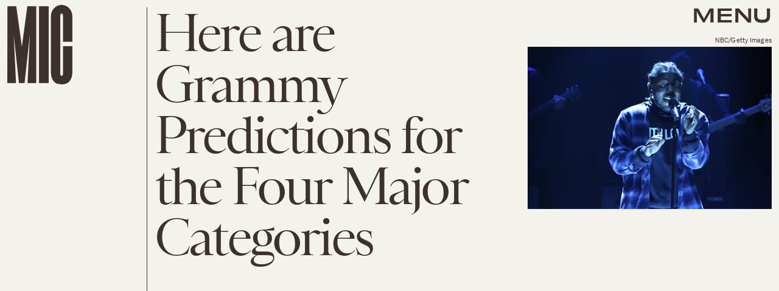

--- FILE ---
content_type: text/html; charset=utf-8
request_url: https://www.google.com/recaptcha/api2/aframe
body_size: 267
content:
<!DOCTYPE HTML><html><head><meta http-equiv="content-type" content="text/html; charset=UTF-8"></head><body><script nonce="m5eIJAUYgx0COh9l4JkkhA">/** Anti-fraud and anti-abuse applications only. See google.com/recaptcha */ try{var clients={'sodar':'https://pagead2.googlesyndication.com/pagead/sodar?'};window.addEventListener("message",function(a){try{if(a.source===window.parent){var b=JSON.parse(a.data);var c=clients[b['id']];if(c){var d=document.createElement('img');d.src=c+b['params']+'&rc='+(localStorage.getItem("rc::a")?sessionStorage.getItem("rc::b"):"");window.document.body.appendChild(d);sessionStorage.setItem("rc::e",parseInt(sessionStorage.getItem("rc::e")||0)+1);localStorage.setItem("rc::h",'1769111059472');}}}catch(b){}});window.parent.postMessage("_grecaptcha_ready", "*");}catch(b){}</script></body></html>

--- FILE ---
content_type: text/plain;charset=UTF-8
request_url: https://sonar.script.ac/cst
body_size: 1595
content:
{"v2":{"sst":"[base64]","cst":"[base64]","opaq":""},"v3":{"iv":"hEJiZ7RkbwZz5pn0","ct":"9wznjry/LyACnW5lSop5Qq/eIDL1z4cYFslreSTAw61HpQ65+b04P4GOh6YKWZFWDWOAm+kS4wGzH8Cexu44gLN7eQMm6YkM/yVN9YohjmjcIDwLoABK5R+buSg/RRKE7uwSxKKWVwGlnxblLlgXtWtNdXGBpupezuB7Fsg/[base64]/M3drFsi7v+bYploJB4FPJUPyPNfcfTxa5zH2axJhh/AlhvZY6I/vOhGRUhC6CENj87FBhhXRq9ql1lCOANk/YBQb1CG+N7+3hm6Yg6v8eEBfpw+AWLUl+oCk/YARvG/EJvNrR/[base64]/eBmwF85v2AJfYK34FebbirVBlSYveZ6jAplDdumuhc0MQav+OvveWPgWE3YaKKwO49TG9VOqWZiKpYm/NCfMzdE8VwUJRNiG2D6CU0YSGS2+F/z3+ODWv26W85FHLQDr5pIUnLOY9nUnVXJbUQPAD9IrCjcX14gGf9+GWqQ2qqPPwWdTr+jvQTLOenz285cASLpYxRR0wSt/nKnkqCPndTX8SsNtcE4p9ggbCi9diwFLJpMsnfPd0hTBHF28uEm2d6We9tGMrvEebTtrntpC7Pxu9++/J2T6L0m48bJDzE8+KzZ6WgfTK+QkZv1v9yYGJmxGrptrqU488YZtDXr4qf+YKi2BnEdEYXq9WKJqFAAjbBrmeMFBGZlXoGKOyhquemgrCtjzIiz8EtPKXOa1YzOvn2/uVelITrPxE1ia21FSCeCgRrefr38Bt6cbOHUIc9g1D6Tt5IyvhK2UdWkz/VrhvVfNoOsSr2x9w6E0AvStmDscH8g=="}}

--- FILE ---
content_type: application/javascript
request_url: https://sonar.script.ac/prebid/rtd.js?r=www.mic.com
body_size: 11200
content:
// Copyright 2025 HUMAN
(new function(){var d;function aa(a){var c=0;return function(){return c<a.length?{done:!1,value:a[c++]}:{done:!0}}}function ba(a){if(!(a instanceof Array)){var c="undefined"!=typeof Symbol&&Symbol.iterator&&a[Symbol.iterator];if(c)a=c.call(a);else if("number"==typeof a.length)a={next:aa(a)};else throw Error(String(a)+" is not an iterable or ArrayLike");for(var b=[];!(c=a.next()).done;)b.push(c.value);a=b}return a}
var ca="function"==typeof Object.create?Object.create:function(a){function c(){}c.prototype=a;return new c},da;if("function"==typeof Object.setPrototypeOf)da=Object.setPrototypeOf;else{var ea;a:{var fa={a:!0},ha={};try{ha.__proto__=fa;ea=ha.a;break a}catch(a){}ea=!1}da=ea?function(a,c){a.__proto__=c;if(a.__proto__!==c)throw new TypeError(a+" is not extensible");return a}:null}var ia=da;function ja(){for(var a=Number(this),c=[],b=a;b<arguments.length;b++)c[b-a]=arguments[b];return c}
var n=this,ka=arguments[0],la=arguments[1],q=String.fromCharCode;function r(a){for(var c=a.length,b=c-3,e="",f=0;f<b;f+=4)e+=q(a.charCodeAt(f)^22)+q(a.charCodeAt(f+1)^12)+q(a.charCodeAt(f+2)^31)+q(a.charCodeAt(f+3)^28);f<c&&(e+=q(a.charCodeAt(f++)^22));f<c&&(e+=q(a.charCodeAt(f++)^12));f<c&&(e+=q(a.charCodeAt(f++)^31));return e};var ma=r("ynuyux"),na=r("pyq\u007fbepr"),oa=r("dilsc~|y"),pa=r("cb{ypeqyr"),qa=r("Exmuxk");function t(a,c){var b=String.prototype.indexOf;t=function(e,f){return b.call(e,f,void 0)};return t.call(a,c)}function u(a,c){var b=String.prototype.match;u=function(e,f){return b.call(e,f)};return b.call(a,c)}function v(a){var c=window.btoa;v=c?function(b){return c(b)}:function(){return""};return v(a)}function w(a){var c=window.atob;w=c?function(b){return c(b)}:function(){return""};return w(a)}
function x(){return Math.floor(65536*(1+Math.random())).toString(16).substring(1)}function ra(){return typeof crypto!==pa&&typeof crypto.randomUUID===na?crypto.randomUUID():x()+x()+"-"+x()+"-"+x()+"-"+x()+"-"+(x()+x()+x())}var sa=JSON,ta=JSON.stringify,ua=JSON.parse;function z(a){return ta.call(sa,a)}function A(a){return ua.call(sa,a)}function va(a,c){va=String.prototype.indexOf;return va.call(this,a,c)}
function wa(a){var c=a.stack||"";return 0===va.call(c,a.name,0)?c:a.name+": "+a.message+"\n"+c}var B=[65,66,67,68,69,70,71,72,73,74,75,76,77,78,79,80,81,82,83,84,85,86,87,88,89,90,97,98,99,100,101,102,103,104,105,106,107,108,109,110,111,112,113,114,115,116,117,118,119,120,121,122,48,49,50,51,52,53,54,55,56,57,45,95];
function C(){return typeof TextEncoder===na?new TextEncoder:{encode:function(a){a=String(a);for(var c=[],b=0;b<a.length;){var e=a.charCodeAt(b++);if(55296===(e&64512))if(b<a.length){var f=a.charCodeAt(b);56320===(f&64512)?(b++,e=65536+(e-55296<<10)+(f-56320)):e=65533}else e=65533;else 56320===(e&64512)&&(e=65533);127>=e?c.push(e):2047>=e?c.push(192|e>>6,128|e&63):65535>=e?c.push(224|e>>12,128|e>>6&63,128|e&63):c.push(240|e>>18,128|e>>12&63,128|e>>6&63,128|e&63)}return new Uint8Array(c)}}};var xa=r("ucqhstk"),ya=r("{ceUxbznEomysbG"),za=r("y\u007f|lc"),Aa=r("W|ops\\~eS~msd"),Ba=r("ybkscowobmmh"),Ca=r("Woku`iGStfz\u007fb"),Da=r("ExfpsAzx\u007fm");function D(){D=xa in window.console?function(){return 5}:ya in window||za in navigator?function(){return 6}:Aa in window?Ba in window||0<navigator.maxTouchPoints?function(){return 3}:function(){return 4}:Ca in window?function(){return 1}:Da in window?function(){return 2}:function(){return 0};return D()}
function Ea(){var a=!!u(navigator.userAgent,/Firefox\/([\d.]+)/);Ea=function(){return a};return a};var Fa=r("uymnsbkOu~vlb"),Ga=r("\u007fbkydm|h\u007fzz"),Ha=r("xgqsab");function Ia(){if(!document)return null;if(Fa in document)return document.currentScript;var a=null;try{throw Error("");}catch(g){g.stack&&(a=(a=u(g.stack,/\((.+):\d+:\d+\)/))&&a[1].trim())}for(var c=0,b=document.scripts,e=b.length;c<e;++c){var f=b[c];if(f.readyState===Ga||a&&f.src===a)return f}return null};var Ja=r("FCLH"),Ka=r('~xkle603ecq}d"l\u007fdeoh8m|'),La=r("Ucqhsbk1Buoy"),Ma=r("w|op\u007fo~h\u007fcq3|\u007fpr");function E(){var a=Error.call(this,"[E_"+Na+"]");this.message=a.message;"stack"in a&&(this.stack=a.stack)}var F=Error;E.prototype=ca(F.prototype);E.prototype.constructor=E;if(ia)ia(E,F);else for(var H in F)if("prototype"!=H)if(Object.defineProperties){var Oa=Object.getOwnPropertyDescriptor(F,H);Oa&&Object.defineProperty(E,H,Oa)}else E[H]=F[H];var Na=0;var Pa=r("ee{"),I=r("pyq\u007fbepr"),Qa=r("[_VY"),Ra=r("B~vxsbk"),Sa=r("xysp"),Ta=r("ebmOs`yNsj"),Ua=r("s\u007flh"),Va=r("exl"),Wa=r("e\u007fk"),Xa=r("u\u007ft"),Ya=r("y|~m"),Za=r("rmk},"),$a=r("rmk},#0");
function ab(a,c,b){this.D=c;typeof window.performance===ma&&typeof window.performance.getEntriesByName===na&&window.performance.getEntriesByName(b,oa);this.X=v(b||"");this.G=a;this.M=a[Pa]||ra();a=(typeof Proxy!==I?2:0)|(typeof WeakSet!==I?4:0)|(typeof WeakMap!==I?8:0)|(typeof FileReader!==I?16:0);a:{this.A=0;this.J=!1;c=window&&window.navigator&&window.navigator.userAgent||"";if(-1!==t(c,Qa)||-1!==t(c,Ra))this.A=1,a|=1024;if(!a)if(u(c,/Android\s+([\d.]+)/)&&(this.J=!0),b=u(c,/ip[honead]{2,4}(?:.*os\s([\w]+)\slike\smac|;\sopera)/i))this.A=
3,this.J=!0,10>parseFloat(b[1].replace("_","."))&&(a|=1048576);else{if(b=u(c,/(edge|edga|edg)\/((\d+)?[\w.]+)/i))if(b=parseInt(b[2],10),!b||18>=b){this.A=2;a|=2048;break a}if(b=u(c,/(Chrome|CriOS)\/([\d.]+)/))this.A=5,51>parseFloat(b[2])&&(a|=4096);else if(b=u(c,/Version\/([\d.]+).*Safari\/([\d.]+)/))this.A=4,10>parseFloat(b[1])&&(a|=8192);else if(c=u(c,/Firefox\/([\d.]+)/))this.A=6,44>parseFloat(c[1])&&(a|=16384)}}a&&(Na|=1|(void 0===a?0:a));try{var e=window.top.location.href;this.P=!0}catch(f){(e=
window.document.referrer)||(e=(e=window.location.ancestorOrigins)&&e[e.length-1],e=e!==Sa?e:void 0),e=e||window.location.href,this.P=!1}this.Y=v(e||"")}function bb(){var a=la||{};this.g=Ia();ra();if(ka)this.i=ka;else{for(var c=+new Date,b=this.g,e=b&&b.dataset&&Object.keys(b.dataset)||[],f=0,g=e.length;f<g;++f){var h=e[f];a[h]=b.dataset[h]}b=this.g&&this.g.src||"";this.i=new ab(a,c,a[Ta]||b)}}d=bb.prototype;d.A=function(){return this.i.A};d.J=function(){return this.i.J};d.M=function(){return this.i.M};
d.D=function(){return this.i.D};d.l=function(){return this.i.G.x||""};d.v=function(){return this.i.G[Ua]||""};d.L=function(){return this.i.G[Va]||""};d.P=function(){return this.i.P};var cb=r("s`vq"),db=r("sal{"),eb=r("\u007fbvh"),fb=r("bisy{ikno");
function J(a,c,b,e){if((void 0===e?0:e)||!(3<=a.s||102400<=a.o)){var f=+new Date;e={sv:"2.25.0"};e.sr=w(a.g.i.X);e.si=a.g.M();e.ts=f;e.te=f-a.g.D();f=w(a.g.i.Y);e.pl=f.startsWith(Za)?$a:f;e.bf=a.g.A();e.bm=a.g.J()?1:0;e.mt=c;e.md=b;a.g.i.G.cy&&(e.ca=1);if(c===db){try{var g=navigator.userAgent||null}catch(h){g=null}(c=g)&&(e.ua=c)}c=z(e);a.o+=c.length;a.s+=1;a=new XMLHttpRequest;a.open(Ja,Ka,!0);a.withCredentials=!1;a.setRequestHeader(La,Ma);a.send(c)}else a.B||(a.B=!0,J(a,cb,{msgs:a.s,chrs:a.o},!0))}
function K(a,c){J(a,db,c)}function gb(a,c){a.u.push(c);a.h&&clearTimeout(a.h);a.h=setTimeout(function(){return hb(a)},5E3);a.j||(a.j=setTimeout(function(){return hb(a)},1E4))}function hb(a){0!==a.u.length&&(.1>Math.random()&&J(a,fb,{signals:a.u}),a.u=[],a.h&&(clearTimeout(a.h),a.h=null),a.j&&(clearTimeout(a.j),a.j=null))};function ib(){this.g={}};var L=r("bctyxYoxwxzx"),jb=r("xyr~s~"),kb=r("exmuxk");function lb(a,c){this.j=new ib;this.h=a;this.g=c;this.H={v2:{sst:a.i.G[Wa]||"",opaq:a.i.G[Ya]||""}}}lb.prototype.subscribe=function(a){return this.g.subscribe(L,a)};function mb(a){var c=M.j.g.subscribe(L,function(){a();c()})}function nb(a,c,b,e){b=ob(a,Object.assign({},b,e[c]));e=a.H.v2.opaq;var f="v2~"+a.H.v2.sst;if(b||e)f+="~"+(b||"");e&&(f+="~"+e);b=f;if(a=a.j.g[c])for(a=a.slice(),e=0,f=a.length;e<f;++e)a[e](c,b)}
function ob(a,c){for(var b=[],e=a.h.M(),f=0;4>f;++f)b.push(parseInt(e.substring(2*f,2*(f+1)),16));e=C();for(var g in c)if(4===g.length){for(f=0;4>f;++f)b.push(g.charCodeAt(f)&255);f=c[g];typeof f===jb?b.push(1,4,f&255,f>>8&255,f>>16&255,f>>24&255):typeof f===kb?(f=e.encode(f).subarray(0,255),b.push(8,f.length),[].push.apply(b,f)):b.push(0,0)}c=new Uint8Array(4);a=a.h.i.G[Xa]||0;for(g=0;4>g;++g)c[g]=a&255,a>>=8;a=new Uint8Array(b.length);for(g=0;4>g;++g)a[g]=b[g];for(g=4;g<b.length;++g)a[g]=b[g]^c[g%
4]^b[g%4];g=a.byteLength%3;e=a.byteLength-g;b=new Uint8Array(4*e/3+(g?g+1:0));for(f=c=0;f<e;f+=3){var h=a[f]<<16|a[f+1]<<8|a[f+2];b[c++]=B[h>>18];b[c++]=B[h>>12&63];b[c++]=B[h>>6&63];b[c++]=B[h&63]}2===g?(a=a[e]<<8|a[e+1],b[c++]=B[a>>10],b[c++]=B[a>>4&63],b[c++]=B[a<<2&63]):1===g&&(a=a[e],b[c++]=B[a>>2],b[c++]=B[a<<4&63]);return(new TextDecoder).decode(b)};function N(){var a=O,c=pb,b=new qb;this.I={};this.g={};this.B={};this.u=0;this.o=void 0;this.V=a;this.s=c;this.h=this.N;this.j=new lb(a,b)}N.prototype.flush=function(){this.h===this.U&&(this.h=this.W,this.o&&(clearTimeout(this.o),this.o=void 0),rb(this))};function rb(a){try{var c=a.j,b=a.I,e=a.g;c.H.v2.cst=ob(c,b);var f=c.g;if(f.g[L]){var g=f.g[L].slice();f=0;for(var h=g.length;f<h;++f)g[f]()}for(var k in e)nb(c,k,b,e)}catch(l){K(a.s,"[E_TKNS] "+l)}}
N.prototype.N=function(a,c,b,e){(e=void 0===e?"":e)?(this.g[e]||(this.g[e]={}),this.g[e][a]=c):this.I[a]=c;if(void 0===b||b)this.u-=this.B[a],this.B[a]=0};N.prototype.U=function(a,c,b,e){b=void 0===b?!0:b;if(e=void 0===e?"":e){if(this.g[e]||(this.g[e]={}),this.g[e][a]=c,!b){nb(this.j,e,this.I,this.g);return}}else if(this.I[a]=c,!b){rb(this);return}this.B[a]&&(this.B[a]=0,!--this.u)&&this.flush()};N.prototype.W=function(a){K(this.s,"[E_LATE] "+a)};
function P(a,c,b){b=void 0===b?null:b;if(a.h!==a.N)return K(a.s,"[E_CLCT] late store creation in "+c),function(){};a.I[c]=b;a.B[c]=1;++a.u;return function(e,f,g){return a.h(c,e,void 0===f?!0:f,void 0===g?"":g)}}function sb(){var a=M,c=tb;if(a.h===a.N){for(var b=0,e=c.length;b<e;++b)try{c[b](a.V,a,a.s)}catch(f){K(a.s,"[E_CLCT] "+wa(f))}a.h=a.U;a.u?a.o=setTimeout(function(){a.o=void 0;a.flush()},10):a.flush()}};function qb(){this.g={}}qb.prototype.subscribe=function(a,c){function b(){var f=e.g[a];if(f){var g=f.indexOf(c);-1!==g&&f.splice(g,1);0===f.length&&delete e.g[a];b=function(){}}}var e=this;this.g[a]||(this.g[a]=[]);this.g[a].push(c);return function(){return b()}};var O=new bb,pb=new function(){var a=O;this.o=this.s=0;this.B=!1;this.u=[];this.j=this.h=null;this.g=a},M=new N;var ub=r("uh|CwhpMfc~oxj~+ |y\u007fL@r\u007fp`@"),vb=r("W~m}o"),wb=r("Ynuyux"),xb=r("F~pq\u007f\u007fz"),yb=r("F~pdo"),zb=r("Eur~y`"),Ab=r("\\_PR"),Bb=r("IFLSX"),Cb=r("ynuyux"),Db=r("fmmos"),Eb=r("pyq\u007fbepr"),Fb=r("Izvnby~pUcqoy`z"),Gb=r("I~zoyym\u007fs@p}rim"),Hb=r("udms{i%39fj{q`zn9oprbiqh"),Ib=r("ISopwuhn\u007fkwhIS}uxhvrqS@"),Jb=r("ISok_bvhEomufxl"),Kb=r("w`v"),Lb=r("w`znb"),Mb=r("F`~e\u007fbxZzmx"),Nb=r("eisyxejq;e{y;eqx\u007fo~hy~"),Ob=r("w{zoyavi{"),Pb=r("I|w}xxpq"),Qb=r("umspFd~rbcr"),
Rb=r("qi}"),Sb=r("rcr]cxpqwxvsx"),Tb=r("rcr]cxpqwxvsxOprb~ppzim"),Ub=r("stkydb~p"),Vb=r("Einisbki{"),Wb=r("wy{uy"),Xb=r("|mi}Sb~~zi{"),Yb=r("dikidb?zw`ly"),Zb=r("Ai}[Z>Myxhzn\u007fbx_ybkynx"),$b=r("f~phyxfls"),ac=r("tS}ipjznRmk}"),bc=r("tSxybOprbigh"),cc=r("ISquqdkqw~z"),dc=r("IS@~dchos~Lexo@CI"),ec=r("e|~r"),fc=r("{\u007fo}r!wurhzr"),gc=r("xcqy"),hc=r("\u007fjm}{i"),ic=r("e~|xyo"),jc=r("wh{_ybkyxxHuxhpkF~pdo"),kc=r("^XRPFcoifIsy{iqh"),lc=r("Xmku`iVSPesy"),mc=r("wy}n");
function nc(a){for(var c=[vb,wb,xb,yb,zb,Ab],b=0,e=c.length;b<e;++b)if(a[ub+c[b]])return 32;c=Object.getOwnPropertyNames(window).filter(function(g){return 31===g.length&&g.endsWith(Bb)});b=0;for(e=c.length;b<e;++b){var f=a[c[b]];if(typeof f===Cb&&typeof f[Db]===Eb)return 64}return 0};var oc=r("cmv}"),pc=r("x|sh"),qc=r("f`~hpcmq"),rc=r("xd|e"),sc=r("~mmxammyUcq\u007fc~myxof"),tc=r("xakl"),uc=r("{mgHyy|tFcvrb\u007f"),vc=r("xcyp"),wc=r("xzqx"),xc=r("`iqxy~"),yc=r("exmuxk"),zc=r("tj~q"),Ac=r("tj~x"),Bc=r("b\u007fxh"),Cc=r("b\u007fkf"),Dc=r("dckf");var Ec=r("ucqhstk"),Fc=r("pyq\u007fbepr"),Gc=r("rx|t"),Hc=r("x\u007f>"),Ic=r("ex~\u007f}"),Jc=r("rxyz"),Kc=r("SzzrbD~rr`znXcqRc`s"),Lc=r("wnpib6}pwbt");var Mc=r("bhpq"),Nc=r("yymp");var Oc=r("\u007fo~l"),Pc=r("\u007fboib"),Qc=r("umohc~z");var Rc=r("stkydb~p"),Sc=r("q`~z"),Tc=r("Dyqh\u007fazStfz\u007fb"),Uc=r("N\\\\S[Ykuz\u007f"),Vc=r("bmvx");var Wc=r("udms{i"),Xc=r("ynuyux"),Yc=r("ud~z"),Zc=r("stkyx\u007fvsx"),$c=r("\u007fbkydb~pe"),ad=r("eiqx"),bd=r("tiq\u007f~a~n}eq{");var cd=r("ai}xdeiyd"),dd=r("pyq\u007fbepr"),ed=r("ahg-");var fd=r("fimzy~r}xoz"),gd=r("ynuyux"),hd=r("{irsdu"),id=r("|\u007fWyw|LuliSu{ek"),jd=r("xyr~s~"),kd=r("fawp");var ld=r("eomk"),md=r("eomt"),nd=r("eo~k"),od=r("eo~t"),pd=r("eo|x"),qd=r("eoox"),rd=r("r|gn");var tb=[function(a,c){var b=window,e=document,f=navigator,g=0;if(b[Fb]||b[Gb])g|=1;g|=nc(b);if(Ea())try{new Worker(Hb),g|=4}catch(m){}if(b[Ib]||b[Jb])g|=4;0<(""+Date.prototype.toLocaleDateString).indexOf(Kb)&&(g|=512);if(0<(""+b[Lb]).indexOf(Mb)||e.getElementById(Nb))g|=16;b[Ob]&&(g|=4194304);if(b[Pb]||b[Qb])g|=8388608;b[Rb]&&(g|=256);if(b[Sb]||b[Tb])g|=2048;-1!==(""+b[Ub]).indexOf(Vb)&&(g|=16777216);if(-1!==(""+document.createElement(Wb)).indexOf(Ha))switch(a.A()){case 3:case 4:case 5:case 6:g|=
2097152}-1!==(""+f[Xb]).indexOf(Yb)&&(a=(a=b[Zb])&&a[$b],a[ac]||a[bc])&&(g|=128);b[cc]&&(g|=33554432);void 0!==b[dc]&&(g|=67108864);try{var h=e.body||e.head;if(h){var k=e.createElement(ec);k.className=fc;h.appendChild(k);getComputedStyle(k).display===gc&&(g|=8);h.removeChild(k)}}catch(m){}try{var l=e.createElement(hc);l?-1!==(""+(Object.getOwnPropertyDescriptor(l,ic)||{}).set).indexOf(jc)&&(g|=2):g|=1048576}catch(m){}if(b[kc]||b[lc])g|=1024;P(c,mc)(g)},function(a,c){P(c,oc)(a.J()?1:0);P(c,pc)(navigator[qc]);
P(c,rc)(navigator[sc]||0);P(c,tc)(navigator[uc]||0);P(c,vc)(+!navigator.onLine);P(c,wc)(typeof navigator[xc]===yc&&navigator[xc].slice(0,4)||"-");P(c,zc)(a.A());0!==D()&&P(c,Ac)(D());a=new Date;var b=P(c,Bc);try{b(a.getTime()/1E3-15768E5|0)}catch(e){b(-1)}b=P(c,Cc);try{b(-(a.getTimezoneOffset()/60))}catch(e){b(255)}c=P(c,Dc);try{c((new window.Intl.DateTimeFormat).resolvedOptions().timeZone)}catch(e){c("e")}},function(a,c){if(typeof console[Ec]==Fc){var b=P(c,Gc,0);console[Ec]().debug(Object.defineProperty(Error(Hc),
Ic,{get:function(){return b(1),b=function(){},1}}))}if(Ea()){var e=P(c,Jc,0);a=new Image;a.onerror=function(){-1!==(Error().stack||"").indexOf(Kc)&&e(1)};a.src=Lc}},function(a,c){a.P()&&(a=top.location.hostname,P(c,Mc)(a),a=top.location.protocol+"//"+(top.location.hostname+top.location.pathname),P(c,Nc)(a))},function(a,c){a=P(c,Oc);c=document.createElement(Pc);c[Qc]="a";a(c.getAttribute(Qc)===c[Qc]?1:0)},function(a,c){var b=""+window[Rc];P(c,Sc)(+(-1<b.indexOf(Tc))<<0|+!!window[Uc]<<1|+!!window.closed<<
2);a.i.G.dt&&P(c,Vc)(Number(a.i.G.dt))},function(a,c){a=window[Wc];typeof a===Xc&&P(c,Yc)(+!!a[Zc]<<0|+!!a[$c]<<1|+!!a[ad]<<2|+!!a[bd]<<3)},function(a,c){a=navigator;var b=a.g?1:0;if(!b){var e=Object.getPrototypeOf(a);e=(e=e&&Object.getOwnPropertyDescriptor(e,cd))&&e.get;if(typeof e!==dd)b=-1;else{try{var f=e.call(a)}catch(g){b=-3;P(c,ed)(b);return}if(f)b=2;else try{e.call(null),b=-2}catch(g){}}}P(c,ed)(b)},function(a,c){a=window[fd];a=typeof a===gd&&a[hd];a=typeof a===gd&&a[id];typeof a===jd&&P(c,
kd)(a&&0===a%1E6?1:0)},function(a,c){P(c,ld)(screen.width|0);P(c,md)(screen.height|0);P(c,nd)(screen.availWidth|0);P(c,od)(screen.availHeight|0);P(c,pd)(screen.colorDepth|0);P(c,qd)(screen.pixelDepth|0);P(c,rd)(window.devicePixelRatio|0)}];var sd=r("pyq\u007fbepr"),td=r("\u007fbvh"),ud=r("ucspsok");function vd(a,c){function b(f){var g=+new Date-a.D(),h={type:"hmns",data:A(z(e.H))};try{c(h)}catch(k){}f={type:"info",data:"JS time to "+f+" (ms): "+g+"."};try{c(f)}catch(k){}}var e=M.j;typeof c===sd&&(b(td),e.subscribe(function(){b(ud)}))};var Q=r("ynuyux"),wd=r("gyz"),xd=r("fylt"),R=r("pyq\u007fbepr"),yd=r("{im{sOprpex"),zd=r("eik_ybyuq"),Ad=r("qik_ybyuq"),Bd=r("exmuxk"),Cd=r("I|}veKsstmso"),Dd=r("qcp{zik}q"),Ed=r("ua{"),Fd=r("y~k~$"),Gd=r("MI@LTFLA6cmht>?ue,qsb,p~|i|h"),S=r("stk"),Hd=r("~aqo"),Id=r("MI@LTFLA6cmht>1ynx?ue,qsb,p~|i|h"),Jd=r("ybZjsbk"),Kd=r("tiysdi]urhzn^xkl"),Ld=r("te{xs~\\sri"),Md=r("wh~{\u007fc"),Nd=r("{iktyh"),Od=r("FCLH"),Pd=r("rmk}"),Qd=r("MI@LTFLA6bph6jpixh");
function Rd(a,c){function b(l){b=function(){};try{c(l)}catch(m){}}function e(l){return typeof l===Q&&typeof l[wd]===Q&&typeof l[wd][xd]===R&&(typeof l[yd]===R||typeof l[zd]===R&&typeof l[Ad]===R)}function f(l,m){if(typeof m!==Bd)return null;l=m&&l[m];return e(l)?l:null}function g(l,m){var p=Object.getOwnPropertyDescriptor(m,xd);if(p&&(!p.configurable||typeof p.value!==R))return b(null);var y=p?p.value:Array.prototype.push;Object.defineProperty(m,xd,{enumerable:p&&p.enumerable||!1,configurable:!0,
writable:!0,value:function(){var G=ja.apply(0,arguments);b(f(l,G[0]));return y.apply(this,G)}})}function h(l){var m=l===window,p;if(!(p=m))a:{try{for(var y=Object.getOwnPropertyNames(l.location),G=0,ze=y.length;G<ze;++G)if(y[G]==="to"+qa){p=!0;break a}}catch(Lf){}p=!1}p=p&&l[Cd];if(Array.isArray(p)){if(p.length)return b(f(l,p[0])),!0;if(m)return g(l,p),!0}return!1}if(a)e(a)&&b(a);else if(!h(window)){a=0;for(var k=window.frames&&window.frames.length||0;a<k;++a)if(h(window.frames[a]))return;a=window[Dd]||
(window[Dd]={});a[Ed]=a[Ed]||[];a[Ed].push(function(){setTimeout(function(){return h(window)},0)})}}
function Sd(a,c){function b(){g&&g[wd].push(function(){var h=A(z(f.H));if(typeof g[yd]===R)g[yd]({ortb2:{ext:{hmns:h}}});else{var k=g[Ad]()[Fd]||{};if(typeof k!==Q)K(a,Gd);else{if(k[S])if(typeof k[S]===Q)k[S][Hd]=h;else{K(a,Id);return}else k[S]={hmns:h};g[zd]({ortb2:k})}}})}function e(){g[Jd](Kd,function(h,k){try{if(h&&h[Ld]===Md&&typeof k===Q){var l=k[Nd]===Od&&k[Pd];if(typeof l===Q){var m=l[S]||(l[S]={});typeof m!==Q||m[Hd]||(m[Hd]=A(z(f.H)))}}}catch(p){K(a,"[E_PBJS] beforeBidderHttp "+wa(p))}})}
var f=M.j;c=void 0===c?null:c;var g=null;c||f.subscribe(function(){return b()});Rd(c,function(h){h?(g=h,c||b(),e()):K(a,Qd)})};var T=r("exmuxk"),Td=r("e\u007fk"),Ud=r("_bi}ze{<dillybly6\u007fkncokidi"),Vd=r("wil"),Wd=r("sb|no|kNyyqxB~vl"),Xd=r("pyspDcjrrXmuf"),Yd=r("FCLH"),Zd=r("Ucqhsbk1Buoy"),$d=r("bigh9|s}\u007fb"),ae=r("rmk}"),be=r("u\u007fk"),ce=r("~aqo"),de=r("y|~m"),ee=r("`?a0st."),fe=r("g\u007fy");function ge(a){return function(c){return K(a.m,"Encryption request error: "+(c instanceof Error?c.message:String(c)))}}
function he(a,c,b){return function(e,f){try{if(200!==e)throw Error("Encryption request status "+e);var g=A(f);if(!g||!g.v3||typeof g.v3.iv!==T||typeof g.v3.ct!==T||typeof g.v2[Td]!==T)throw Error(Ud);var h="v3~"+(g.v3.iv||"")+"."+(g.v3.ct||"")+",ex"+b.l,k=b.T(h);if(a)a(k);else{e={};for(k=0;k<b.F.length;k++)e[b.F[k]]=b.O(h);b.R(e)}b.C(c,Vd,C().encode(f).length,Wd);b.C(b.K,Vd,C().encode(z(g)).length,Xd)}catch(l){K(b.m,"Error parsing encryption response: "+(l instanceof Error?l.message:String(l)))}}}
function ie(a,c,b,e){var f=new XMLHttpRequest;f.open(Yd,"https://sonar.script.ac/"+e,!0);f.setRequestHeader(Zd,$d);f.onload=function(){return c(f.status,f.response)};f.onerror=function(g){return b(g)};f.send(a)}function je(a){return(a=a[ae].v2[be])&&typeof a===T&&""!==a}function ke(a){return!(!U(a)||!je(a)||""!==a.data.v2.sst)}function U(a){return!!(a&&a.type===ce&&a.data&&a.data.v2)}
function le(a,c){var b=Date.now();return function(e){ke(e)?ie(z(e),he(a,b,c),ge(c),be):(U(e)&&(e[ae].v2[de]=ee,e[ae][fe]=ee),a&&a(e))}};var me=r("fim^\u007fh{yd"),ne=r("ynuyux"),oe=r("_bi}ze{<dillybly6\u007fkncokidi"),pe=r("wil"),qe=r("sb|no|kNyyqxB~vl"),re=r("pyspDcjrrXmuf"),se=r("rmk}"),te=r("te{xs~l"),ue=r("fnl");
function ve(a,c){return function(b,e){try{if(200!==b)throw Error("Encryption request status "+b);var f=A(e);if(!f||!f.v3||typeof f.v3[me]!==ne)throw Error(oe);var g=Object.keys(f.v3[me]||{}).reduce(function(h,k){var l=f.v3[me][k];h[k]=c.O("v3~"+(l.iv||"")+"."+(l.ct||"")+",ex"+c.l);return h},{});c.R(g);c.C(a,pe,C().encode(e).length,qe);c.C(c.K,pe,C().encode(z(f)).length,re)}catch(h){K(c.m,"Error parsing encryption response: "+(h instanceof Error?h.message:String(h)))}}}
function we(a){var c=Date.now();return function(b){ke(b)&&(b[se][te]=a.F,ie(z(b),ve(c,a),ge(a),ue))}};var xe=r("rimu`iTyo"),ye=r("|{t"),Ae=r("sb|no|k"),Be=r("_aosdx?os~iyd,tyo,y}\u007f`zx"),V=r("pyq\u007fbepr"),Ce=r('Ai}_duohy,7\u007fduohy"litxsy?,qsb,~jwes}t`z'),De={crv:"P-256",ext:!0,key_ops:[],kty:"EC",x:"5_afiOF-dF0I_lQRRrvhafEjlYsFKvbVc7Gh_ILsBQo",y:"VIfQGaWpEptTVU4vkun591NUeydxZvOeQSnIeZd3-mk"},Ee=Date.now,Fe=typeof crypto!==r("cb{ypeqyr")&&!!crypto.subtle&&typeof crypto.subtle.importKey===V&&typeof crypto.subtle.generateKey===V&&typeof crypto.subtle.deriveKey===V&&typeof crypto.subtle.encrypt===
V&&typeof crypto.subtle.exportKey===V,Ge=null,He=null,W=null,Ie="",Je=0,X=0;function Y(a,c,b){K(a,b);c&&c({type:"hmns",data:{v2:{opaq:""},qsf:""}})}function Ke(){W=He=null;Ie="";X=Je=0}function Le(){return!W||!He||3E5<Ee()-Je||100<=X?!1:!0}function Me(a){Fe?Ge?a(null,Ge):crypto.subtle.importKey(ye,De,{name:"ECDH",namedCurve:"P-256"},!1,[]).then(function(c){Ge=c;a(null,Ge)}).catch(function(c){return a(c)}):a(Error(Ce))}Fe&&Me(function(a){a||Ne(function(){})});
function Ne(a){Le()?a(null,W):crypto.subtle.generateKey({name:"ECDH",namedCurve:"P-256"},!0,[xe]).then(function(c){Me(function(b,e){if(b||!e)return a(b||Error(Be));crypto.subtle.deriveKey({name:"ECDH",public:e},c.privateKey,{name:"AES-GCM",length:256},!1,[Ae]).then(function(f){crypto.subtle.exportKey(ye,c.publicKey).then(function(g){He=c;W=f;Ie=btoa(JSON.stringify(g));Je=Ee();X=0;a(null,W)}).catch(function(g){return a(g)})}).catch(function(f){return a(f)})})}).catch(function(c){return a(c)})}
function Oe(a,c,b){var e=crypto.getRandomValues(new Uint8Array(12));a=C().encode(a);crypto.subtle.encrypt({name:"AES-GCM",iv:e},c,a).then(function(f){return b(null,btoa(String.fromCharCode.apply(String,ba(new Uint8Array(e)))),btoa(String.fromCharCode.apply(String,ba(new Uint8Array(new Uint8Array(f))))))}).catch(function(f){return b(f)})};var Pe=r("exmuxk"),Qe=r("e\u007fk"),Re=r("_bi}ze{<dillybly6\u007fkncokidi"),Se=r("wil"),Te=r("sb|no|kNyyqxB~vl"),Ue=r("pyspDcjrrXmuf"),Ve=r("u\u007fk"),We=r("_aosdx?os~iyd,tyo,y}\u007f`zx"),Xe=r("]if<sblidi?zwesyr"),Ye=r("WIL<sb|no|k<pmvpsh"),Ze=r("so{t;mzo"),$e=r("sb|no|kuyb");
function af(a,c){return function(b,e){try{if(200!==b)throw Error("Encryption request status "+b);var f=A(e);if(!f||!f.v3||typeof f.v3.iv!==Pe||typeof f.v3.ct!==Pe||typeof f.v2[Qe]!==Pe)throw Error(Re);var g="v3~"+(f.v3.iv||"")+"."+(f.v3.ct||"")+",ex"+c.l,h={},k=c.F.length,l=function(){c.R(h);c.C(a,Se,C().encode(e).length,Te);c.C(c.K,Se,C().encode(z(f)).length,Ue)};0===k?l():c.F.forEach(function(m){bf(g,function(p){h[m]=c.O(p);0===--k&&l()},c)})}catch(m){K(c.m,"Error parsing encryption response: "+
(m instanceof Error?m.message:String(m))+"}")}}}function cf(a){var c=Date.now();return function(b){ke(b)&&ie(z(b),af(c,a),ge(a),Ve)}}
function bf(a,c,b){var e=Date.now();Me(function(f){if(f)return Y(b.m,c,f.message||We);Ne(function(g,h){if(g||!h)return Y(b.m,c,(null===g||void 0===g?void 0:g.message)||Xe);Oe(a,h,function(k,l,m){if(k||!l||!m)return Y(b.m,c,(null===k||void 0===k?void 0:k.message)||Ye);k="v3~"+l+"."+m+"~"+Ie+",ex"+b.l;X++;Le()||Ke();c(k);b.C(e,Ze,l.length+m.length,$e);b.C(b.K,Ze,l.length+m.length,Ue)})})})};var df=r("exmuxk"),Z=r("rmk}"),ef=r("y|~m"),ff=r("g\u007fmz"),gf=r("_aosdx?os~iyd,tyo,y}\u007f`zx"),hf=r("]if<sblidi?zwesyr"),jf=r("u\u007fk"),kf=r("WIL<sb|no|k<pmvpsh"),lf=r("e\u007fk"),mf=r("so{t;mzo"),nf=r("sb|no|kuyb"),of=r("pyspDcjrrXmuf");
function pf(a,c){return function(b){if(U(b)&&c.v&&c.v.iv&&typeof c.v.iv===df&&c.v.ct&&typeof c.v.ct===df&&je(b))b[Z].v3={sst:c.v},qf(b[Z],a,c);else if(U(b))if(b[Z].v2[ef]="v3~"+c.v.iv+"."+c.v.ct+",ex6",b[Z][ff]="v3~"+c.v.iv+"."+c.v.ct+",ex6",a)a(b);else{for(var e={},f=0;f<c.F.length;f++)e[c.F[f]]={device:{ext:{hmns:Object.assign({},b[Z])}}};c.S=e}else a&&a(b)}}
function qf(a,c,b){var e=Date.now();Me(function(f){if(f)return Y(b.m,c,f.message||gf);Ne(function(g,h){if(g||!h)return Y(b.m,c,(null===g||void 0===g?void 0:g.message)||hf);Oe(a.v2[jf]||"",h,function(k,l,m){if(k||!l||!m)return Y(b.m,c,(null===k||void 0===k?void 0:k.message)||kf);k="v3~"+(a.v3[lf].iv||"")+"."+(a.v3[lf].ct||"")+"~"+l+"."+m+"~"+Ie+",ex"+b.l;X++;Le()||Ke();var p=b.T(k);if(c)c(p);else{p={};for(var y=0;y<b.F.length;y++)p[b.F[y]]=b.O(k);b.R(p)}b.C(e,mf,l.length+m.length,nf);b.C(b.K,mf,l.length+
m.length,of)})})})};var rf=r("whJr\u007fxl"),sf=r("te{o"),tf=r("te{xs~"),uf=r("cbtry{q"),vf=r("cb{ypeqyr"),wf=r("\u007fbvh"),xf=r("ucspsok"),yf=r("y~k~$Jm}qazrb\u007f"),zf=r("q`p~w`"),Af=r("zc|}z_ksdmxy6bph6mi}\u007f`~~zi"),Bf=r("e\u007f~1f`2ob\u007f"),Cf=r("~ek"),Df=r("{elo");function Ef(a,c){a=Array.from(a[rf].reduce(function(b,e){(e[sf]||[]).forEach(function(f){return f[tf]&&b.add(f[tf])});return b},new Set));c&&Array.isArray(c)&&0<c.length&&(a=a.filter(function(b){return!c.includes(b)}));return a}
function Ff(a,c){var b=this;this.u=uf;this.h=0;this.S={};this.F=[];this.verbose=!1;this.g=function(){};this.l="";this.D=this.m=null;this.o=function(e,f,g){var h,k;b.o=function(){};b.u=null===e||void 0===e?void 0:e.version;b.F=Ef(e,(null===(h=null===g||void 0===g?void 0:g.params)||void 0===h?void 0:h.perBidderOptOut)||[]);b.g=le(f,b);b.verbose=(null===(k=null===g||void 0===g?void 0:g.params)||void 0===k?void 0:k.verbose)||!0;"4"===b.l&&(b.g=we(b));"5"===b.l&&(b.g=cf(b));"6"===b.l&&(b.g=pf(f,b));typeof f===
vf&&b.s(wf,Date.now()-b.D)};this.R=function(e){b.S=Object.assign({},e);b.s(xf,Date.now()-b.D)};this.B=function(){b.h++};this.j=function(e){return{v2:{opaq:e},qsf:e}};this.T=function(e){return{type:"hmns",data:b.j(e)}};this.O=function(e){return{device:{ext:{hmns:b.j(e)}}}};this.N=function(e){gb(b.m,{ex:b.l,type:"auction",op:"firstAuction",ts:Date.now(),tkns:e[yf][zf].length||e[yf][tf].length||0,pbjsv:b.u})};this.C=function(e,f,g,h){gb(b.m,{ex:b.l,type:"crypto",op:h,duration:Date.now()-e,method:f,size:g,
ts:Date.now()})};this.I=function(){if(typeof window!==vf&&window.localStorage)try{var e=window.localStorage,f=e.getItem(Bf);gb(b.m,{type:"cache",status:f===b.L?Cf:Df,x:b.l,ts:Date.now()});f!==b.L&&e.setItem(Bf,b.L)}catch(g){K(b.m,"cache detection error, "+g.message)}else K(b.m,Af)};this.s=function(e,f){b.verbose&&console.info("HumanSecurity: JS time to "+e+" (ms): "+f+".")};this.m=c;this.D=a.D();this.l=a.l();this.K=a.D();this.L=a.L();"1"===this.l&&this.I();"6"===this.l&&(this.v=A(a.v()))};var Gf=r("y~k~$Jm}qazrb\u007f"),Hf=r("te{xs~");function If(){var a=O,c=pb,b=new Ff(a,c);n.connect=function(e,f,g){n.connect=function(){};Sd(c,e);b.o(e,f,g);vd(a,b.g)};mb(function(){.01>Math.random()&&J(c,eb,{hmns:M.j.H})});sb();n.getBidRequestData=function(e,f){1===b.h&&b.N(e);Object.assign(e[Gf][Hf],b.S);f()};n.onAuctionInitEvent=function(){b.B()}}
try{if(Na)throw new E;var Jf="sonar_"+O.M(),Kf=Object.getPrototypeOf(window);try{Object.defineProperty(Kf,Jf,{enumerable:!1,configurable:!1,value:n})}catch(a){window[Jf]=n}If()}catch(a){K(pb,"[E_INIT] "+wa(a))};
}(null,{"d":"prebid","m":"rtd","x":"1","sts":"1769111057789"}))